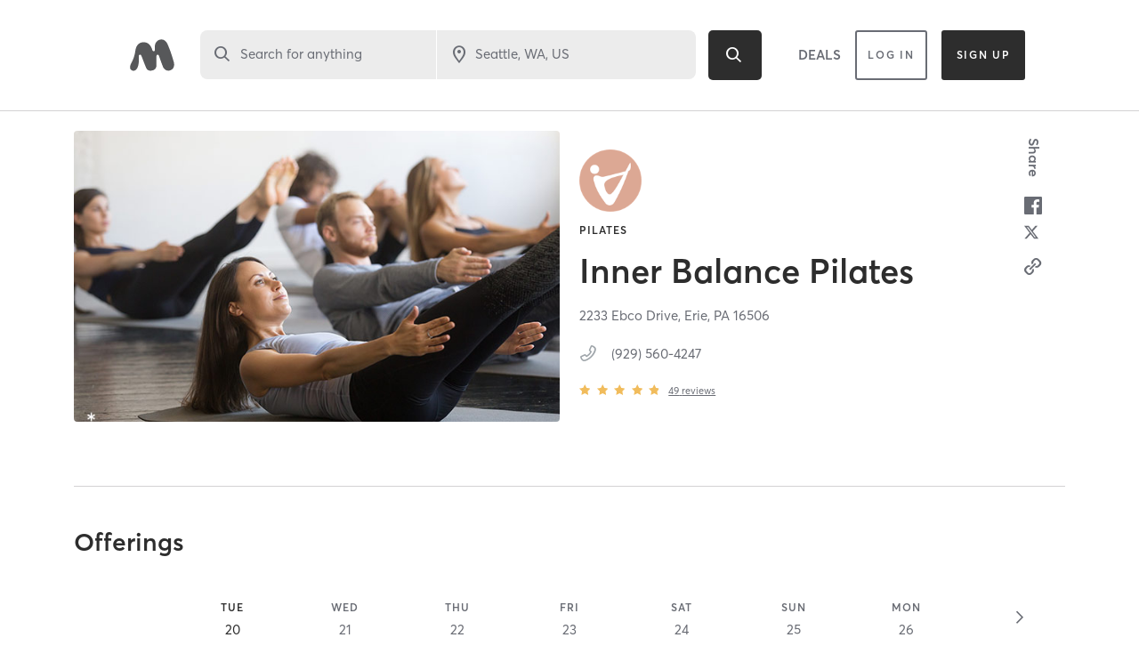

--- FILE ---
content_type: text/html
request_url: https://www.mindbodyonline.com/explore/locations/inner-balance-pilates-erie-pa
body_size: 3319
content:
<!doctype html><html lang="en"><head><meta charset="utf-8"/><meta name="viewport" content="width=device-width,initial-scale=1,shrink-to-fit=no,maximum-scale=1"/><meta name="theme-color" content="#000000"/><link rel="manifest" href="/explore/manifest.json"/><link rel="shortcut icon" href="/explore/favicon.svg"/><title>The largest selection of fitness classes and studios near you - Mindbody</title><script>vice={config:{viceAccountId:"c5a5ef2b-3e73-4fcf-8fcb-0c23d418b5f5",viceSiteId:"e295a7c0-48a1-4337-81ec-447eb7433ccd"}}</script><script src="//sd.mindbodyonline.com/mndbdy/vice_loader/c5a5ef2b-3e73-4fcf-8fcb-0c23d418b5f5/e295a7c0-48a1-4337-81ec-447eb7433ccd"></script><script type="text/javascript" src="/explore/newrelic/production.js"></script><script type="text/javascript" src="https://maps.googleapis.com/maps/api/js?&libraries=places,geometry&key=AIzaSyDV7m3YP2z1jXbjHC2oip5jNJf6T_XUziU"></script><script type="text/javascript">window.utag_cfg_ovrd=window.utag_cfg_ovrd||{},window.utag_cfg_ovrd.noview=!0,window.utag_cfg_ovrd.noconsole=!0,function(o,e,n,t){o="//tags.mindbodyonline.com/main/prod/utag.js",n="script",(t=(e=document).createElement(n)).src=o,t.type="text/java"+n,t.async=!0,(o=e.getElementsByTagName(n)[0]).parentNode.insertBefore(t,o)}()</script><script type="text/javascript" async crossorigin="anonymous" id="trustarc-consent-manager" fetchpriority="high" src="https://consent.trustarc.com/notice?domain=mindbodyonline-consumer.com&c=teconsent&js=nj&noticeType=bb&text=true&gtm=1"></script><script>!function(e,t,n,i,r,a,c,o,s,d){if(!e[i]||!e[i]._q){for(;o<c.length;)r(a,c[o++]);(s=t.createElement(n)).async=1,s.src="https://cdn.branch.io/branch-2.52.0.min.js",(d=t.getElementsByTagName(n)[0]).parentNode.insertBefore(s,d),e[i]=a}}(window,document,"script","branch",(function(e,t){e[t]=function(){e._q.push([t,arguments])}}),{_q:[],_v:1},"addListener applyCode autoAppIndex banner closeBanner closeJourney creditHistory credits data deepview deepviewCta first getCode init link logout redeem referrals removeListener sendSMS setBranchViewData setIdentity track validateCode trackCommerceEvent logEvent disableTracking".split(" "),0),branch.init("key_live_afkKjTVeeJSKbzNtDBh4EjlhztivgHcU")</script><script src="https://cdn-pci.optimizely.com/js/17462770603.js"></script><script type="text/javascript">!function(e,t,c,i,n,r,a){n.ire_o=c,n.ire=n.ire||function(){(n.ire.a=n.ire.a||[]).push(arguments)},r=i.createElement(t),a=i.getElementsByTagName(t)[0],r.async=1,r.src="https://utt.impactcdn.com/A3609325-c806-4974-bcd9-040fcb3e9f501.js",a.parentNode.insertBefore(r,a)}(0,"script","ire",document,window)</script><script type="text/javascript">!function(e,t){var n,o,p,r;t.__SV||(window.mixpanel=t,t._i=[],t.init=function(e,n,o){function i(e,t){var n=t.split(".");2==n.length&&(e=e[n[0]],t=n[1]),e[t]=function(){e.push([t].concat(Array.prototype.slice.call(arguments,0)))}}var a=t;for(void 0!==o?a=t[o]=[]:o="mixpanel",a.people=a.people||[],a.toString=function(e){var t="mixpanel";return"mixpanel"!==o&&(t+="."+o),e||(t+=" (stub)"),t},a.people.toString=function(){return a.toString(1)+".people (stub)"},p="disable time_event track track_pageview track_links track_forms track_with_groups add_group set_group remove_group register register_once alias unregister identify name_tag set_config reset opt_in_tracking opt_out_tracking has_opted_in_tracking has_opted_out_tracking clear_opt_in_out_tracking start_batch_senders people.set people.set_once people.unset people.increment people.append people.union people.track_charge people.clear_charges people.delete_user people.remove".split(" "),r=0;r<p.length;r++)i(a,p[r]);var l="set set_once union unset remove delete".split(" ");a.get_group=function(){function e(e){t[e]=function(){call2_args=arguments,call2=[e].concat(Array.prototype.slice.call(call2_args,0)),a.push([n,call2])}}for(var t={},n=["get_group"].concat(Array.prototype.slice.call(arguments,0)),o=0;o<l.length;o++)e(l[o]);return t},t._i.push([e,n,o])},t.__SV=1.2,(n=e.createElement("script")).type="text/javascript",n.async=!0,n.src="undefined"!=typeof MIXPANEL_CUSTOM_LIB_URL?MIXPANEL_CUSTOM_LIB_URL:"file:"===e.location.protocol&&"//cdn.mxpnl.com/libs/mixpanel-2-latest.min.js".match(/^\/\//)?"https://cdn.mxpnl.com/libs/mixpanel-2-latest.min.js":"//cdn.mxpnl.com/libs/mixpanel-2-latest.min.js",(o=e.getElementsByTagName("script")[0]).parentNode.insertBefore(n,o))}(document,window.mixpanel||[])</script><link href="/explore/static/css/8.2fc0f6be.chunk.css" rel="stylesheet"><link href="/explore/static/css/main.731aefce.chunk.css" rel="stylesheet"></head><body><noscript>You need to enable JavaScript to run this app.</noscript><div id="root"></div><script>!function(e){function t(t){for(var n,o,u=t[0],f=t[1],i=t[2],l=0,d=[];l<u.length;l++)o=u[l],Object.prototype.hasOwnProperty.call(a,o)&&a[o]&&d.push(a[o][0]),a[o]=0;for(n in f)Object.prototype.hasOwnProperty.call(f,n)&&(e[n]=f[n]);for(s&&s(t);d.length;)d.shift()();return c.push.apply(c,i||[]),r()}function r(){for(var e,t=0;t<c.length;t++){for(var r=c[t],n=!0,o=1;o<r.length;o++){var f=r[o];0!==a[f]&&(n=!1)}n&&(c.splice(t--,1),e=u(u.s=r[0]))}return e}var n={},o={7:0},a={7:0},c=[];function u(t){if(n[t])return n[t].exports;var r=n[t]={i:t,l:!1,exports:{}};return e[t].call(r.exports,r,r.exports,u),r.l=!0,r.exports}u.e=function(e){var t=[];o[e]?t.push(o[e]):0!==o[e]&&{1:1,9:1,10:1,13:1,14:1}[e]&&t.push(o[e]=new Promise((function(t,r){for(var n="static/css/"+({5:"category-lottie-files"}[e]||e)+"."+{0:"31d6cfe0",1:"88a99acd",2:"31d6cfe0",3:"31d6cfe0",4:"31d6cfe0",5:"31d6cfe0",9:"f61ad9e7",10:"0616da25",11:"31d6cfe0",12:"31d6cfe0",13:"033e975c",14:"1060c253",15:"31d6cfe0",16:"31d6cfe0"}[e]+".chunk.css",a=u.p+n,c=document.getElementsByTagName("link"),f=0;f<c.length;f++){var i=(s=c[f]).getAttribute("data-href")||s.getAttribute("href");if("stylesheet"===s.rel&&(i===n||i===a))return t()}var l=document.getElementsByTagName("style");for(f=0;f<l.length;f++){var s;if((i=(s=l[f]).getAttribute("data-href"))===n||i===a)return t()}var d=document.createElement("link");d.rel="stylesheet",d.type="text/css",d.onload=t,d.onerror=function(t){var n=t&&t.target&&t.target.src||a,c=new Error("Loading CSS chunk "+e+" failed.\n("+n+")");c.code="CSS_CHUNK_LOAD_FAILED",c.request=n,delete o[e],d.parentNode.removeChild(d),r(c)},d.href=a,document.getElementsByTagName("head")[0].appendChild(d)})).then((function(){o[e]=0})));var r=a[e];if(0!==r)if(r)t.push(r[2]);else{var n=new Promise((function(t,n){r=a[e]=[t,n]}));t.push(r[2]=n);var c,f=document.createElement("script");f.charset="utf-8",f.timeout=120,u.nc&&f.setAttribute("nonce",u.nc),f.src=function(e){return u.p+"static/js/"+({5:"category-lottie-files"}[e]||e)+"."+{0:"62d2cad3",1:"5bba1f9d",2:"808d7a67",3:"b7ea7a0f",4:"07829739",5:"337637ee",9:"339f10b4",10:"6557ad86",11:"f26f77be",12:"68d56e04",13:"06cb4668",14:"063b9f97",15:"93f113bb",16:"cf4b3e2f"}[e]+".chunk.js"}(e);var i=new Error;c=function(t){f.onerror=f.onload=null,clearTimeout(l);var r=a[e];if(0!==r){if(r){var n=t&&("load"===t.type?"missing":t.type),o=t&&t.target&&t.target.src;i.message="Loading chunk "+e+" failed.\n("+n+": "+o+")",i.name="ChunkLoadError",i.type=n,i.request=o,r[1](i)}a[e]=void 0}};var l=setTimeout((function(){c({type:"timeout",target:f})}),12e4);f.onerror=f.onload=c,document.head.appendChild(f)}return Promise.all(t)},u.m=e,u.c=n,u.d=function(e,t,r){u.o(e,t)||Object.defineProperty(e,t,{enumerable:!0,get:r})},u.r=function(e){"undefined"!=typeof Symbol&&Symbol.toStringTag&&Object.defineProperty(e,Symbol.toStringTag,{value:"Module"}),Object.defineProperty(e,"__esModule",{value:!0})},u.t=function(e,t){if(1&t&&(e=u(e)),8&t)return e;if(4&t&&"object"==typeof e&&e&&e.__esModule)return e;var r=Object.create(null);if(u.r(r),Object.defineProperty(r,"default",{enumerable:!0,value:e}),2&t&&"string"!=typeof e)for(var n in e)u.d(r,n,function(t){return e[t]}.bind(null,n));return r},u.n=function(e){var t=e&&e.__esModule?function(){return e.default}:function(){return e};return u.d(t,"a",t),t},u.o=function(e,t){return Object.prototype.hasOwnProperty.call(e,t)},u.p="/explore/",u.oe=function(e){throw console.error(e),e};var f=this["webpackJsonpproject-sunset-cliffs"]=this["webpackJsonpproject-sunset-cliffs"]||[],i=f.push.bind(f);f.push=t,f=f.slice();for(var l=0;l<f.length;l++)t(f[l]);var s=i;r()}([])</script><script src="/explore/static/js/8.3bec214d.chunk.js"></script><script src="/explore/static/js/main.c07564d9.chunk.js"></script><script>(function(){function c(){var b=a.contentDocument||a.contentWindow.document;if(b){var d=b.createElement('script');d.innerHTML="window.__CF$cv$params={r:'9c123ce8afa126b9',t:'MTc2ODk1MDU1MC4wMDAwMDA='};var a=document.createElement('script');a.nonce='';a.src='/cdn-cgi/challenge-platform/scripts/jsd/main.js';document.getElementsByTagName('head')[0].appendChild(a);";b.getElementsByTagName('head')[0].appendChild(d)}}if(document.body){var a=document.createElement('iframe');a.height=1;a.width=1;a.style.position='absolute';a.style.top=0;a.style.left=0;a.style.border='none';a.style.visibility='hidden';document.body.appendChild(a);if('loading'!==document.readyState)c();else if(window.addEventListener)document.addEventListener('DOMContentLoaded',c);else{var e=document.onreadystatechange||function(){};document.onreadystatechange=function(b){e(b);'loading'!==document.readyState&&(document.onreadystatechange=e,c())}}}})();</script><script defer src="https://static.cloudflareinsights.com/beacon.min.js/vcd15cbe7772f49c399c6a5babf22c1241717689176015" integrity="sha512-ZpsOmlRQV6y907TI0dKBHq9Md29nnaEIPlkf84rnaERnq6zvWvPUqr2ft8M1aS28oN72PdrCzSjY4U6VaAw1EQ==" data-cf-beacon='{"rayId":"9c123ce8afa126b9","version":"2025.9.1","serverTiming":{"name":{"cfExtPri":true,"cfEdge":true,"cfOrigin":true,"cfL4":true,"cfSpeedBrain":true,"cfCacheStatus":true}},"token":"d9859ea263df4fec8471d05968f14475","b":1}' crossorigin="anonymous"></script>
</body></html>

--- FILE ---
content_type: text/html; charset=utf-8
request_url: https://www.google.com/recaptcha/api2/anchor?ar=1&k=6Le95awUAAAAAIXSP9TcpPEng7Y6GdSkt7n46bAR&co=aHR0cHM6Ly93d3cubWluZGJvZHlvbmxpbmUuY29tOjQ0Mw..&hl=en&type=image&v=PoyoqOPhxBO7pBk68S4YbpHZ&theme=light&size=invisible&badge=bottomright&anchor-ms=20000&execute-ms=30000&cb=1qzjuprpy8y4
body_size: 49312
content:
<!DOCTYPE HTML><html dir="ltr" lang="en"><head><meta http-equiv="Content-Type" content="text/html; charset=UTF-8">
<meta http-equiv="X-UA-Compatible" content="IE=edge">
<title>reCAPTCHA</title>
<style type="text/css">
/* cyrillic-ext */
@font-face {
  font-family: 'Roboto';
  font-style: normal;
  font-weight: 400;
  font-stretch: 100%;
  src: url(//fonts.gstatic.com/s/roboto/v48/KFO7CnqEu92Fr1ME7kSn66aGLdTylUAMa3GUBHMdazTgWw.woff2) format('woff2');
  unicode-range: U+0460-052F, U+1C80-1C8A, U+20B4, U+2DE0-2DFF, U+A640-A69F, U+FE2E-FE2F;
}
/* cyrillic */
@font-face {
  font-family: 'Roboto';
  font-style: normal;
  font-weight: 400;
  font-stretch: 100%;
  src: url(//fonts.gstatic.com/s/roboto/v48/KFO7CnqEu92Fr1ME7kSn66aGLdTylUAMa3iUBHMdazTgWw.woff2) format('woff2');
  unicode-range: U+0301, U+0400-045F, U+0490-0491, U+04B0-04B1, U+2116;
}
/* greek-ext */
@font-face {
  font-family: 'Roboto';
  font-style: normal;
  font-weight: 400;
  font-stretch: 100%;
  src: url(//fonts.gstatic.com/s/roboto/v48/KFO7CnqEu92Fr1ME7kSn66aGLdTylUAMa3CUBHMdazTgWw.woff2) format('woff2');
  unicode-range: U+1F00-1FFF;
}
/* greek */
@font-face {
  font-family: 'Roboto';
  font-style: normal;
  font-weight: 400;
  font-stretch: 100%;
  src: url(//fonts.gstatic.com/s/roboto/v48/KFO7CnqEu92Fr1ME7kSn66aGLdTylUAMa3-UBHMdazTgWw.woff2) format('woff2');
  unicode-range: U+0370-0377, U+037A-037F, U+0384-038A, U+038C, U+038E-03A1, U+03A3-03FF;
}
/* math */
@font-face {
  font-family: 'Roboto';
  font-style: normal;
  font-weight: 400;
  font-stretch: 100%;
  src: url(//fonts.gstatic.com/s/roboto/v48/KFO7CnqEu92Fr1ME7kSn66aGLdTylUAMawCUBHMdazTgWw.woff2) format('woff2');
  unicode-range: U+0302-0303, U+0305, U+0307-0308, U+0310, U+0312, U+0315, U+031A, U+0326-0327, U+032C, U+032F-0330, U+0332-0333, U+0338, U+033A, U+0346, U+034D, U+0391-03A1, U+03A3-03A9, U+03B1-03C9, U+03D1, U+03D5-03D6, U+03F0-03F1, U+03F4-03F5, U+2016-2017, U+2034-2038, U+203C, U+2040, U+2043, U+2047, U+2050, U+2057, U+205F, U+2070-2071, U+2074-208E, U+2090-209C, U+20D0-20DC, U+20E1, U+20E5-20EF, U+2100-2112, U+2114-2115, U+2117-2121, U+2123-214F, U+2190, U+2192, U+2194-21AE, U+21B0-21E5, U+21F1-21F2, U+21F4-2211, U+2213-2214, U+2216-22FF, U+2308-230B, U+2310, U+2319, U+231C-2321, U+2336-237A, U+237C, U+2395, U+239B-23B7, U+23D0, U+23DC-23E1, U+2474-2475, U+25AF, U+25B3, U+25B7, U+25BD, U+25C1, U+25CA, U+25CC, U+25FB, U+266D-266F, U+27C0-27FF, U+2900-2AFF, U+2B0E-2B11, U+2B30-2B4C, U+2BFE, U+3030, U+FF5B, U+FF5D, U+1D400-1D7FF, U+1EE00-1EEFF;
}
/* symbols */
@font-face {
  font-family: 'Roboto';
  font-style: normal;
  font-weight: 400;
  font-stretch: 100%;
  src: url(//fonts.gstatic.com/s/roboto/v48/KFO7CnqEu92Fr1ME7kSn66aGLdTylUAMaxKUBHMdazTgWw.woff2) format('woff2');
  unicode-range: U+0001-000C, U+000E-001F, U+007F-009F, U+20DD-20E0, U+20E2-20E4, U+2150-218F, U+2190, U+2192, U+2194-2199, U+21AF, U+21E6-21F0, U+21F3, U+2218-2219, U+2299, U+22C4-22C6, U+2300-243F, U+2440-244A, U+2460-24FF, U+25A0-27BF, U+2800-28FF, U+2921-2922, U+2981, U+29BF, U+29EB, U+2B00-2BFF, U+4DC0-4DFF, U+FFF9-FFFB, U+10140-1018E, U+10190-1019C, U+101A0, U+101D0-101FD, U+102E0-102FB, U+10E60-10E7E, U+1D2C0-1D2D3, U+1D2E0-1D37F, U+1F000-1F0FF, U+1F100-1F1AD, U+1F1E6-1F1FF, U+1F30D-1F30F, U+1F315, U+1F31C, U+1F31E, U+1F320-1F32C, U+1F336, U+1F378, U+1F37D, U+1F382, U+1F393-1F39F, U+1F3A7-1F3A8, U+1F3AC-1F3AF, U+1F3C2, U+1F3C4-1F3C6, U+1F3CA-1F3CE, U+1F3D4-1F3E0, U+1F3ED, U+1F3F1-1F3F3, U+1F3F5-1F3F7, U+1F408, U+1F415, U+1F41F, U+1F426, U+1F43F, U+1F441-1F442, U+1F444, U+1F446-1F449, U+1F44C-1F44E, U+1F453, U+1F46A, U+1F47D, U+1F4A3, U+1F4B0, U+1F4B3, U+1F4B9, U+1F4BB, U+1F4BF, U+1F4C8-1F4CB, U+1F4D6, U+1F4DA, U+1F4DF, U+1F4E3-1F4E6, U+1F4EA-1F4ED, U+1F4F7, U+1F4F9-1F4FB, U+1F4FD-1F4FE, U+1F503, U+1F507-1F50B, U+1F50D, U+1F512-1F513, U+1F53E-1F54A, U+1F54F-1F5FA, U+1F610, U+1F650-1F67F, U+1F687, U+1F68D, U+1F691, U+1F694, U+1F698, U+1F6AD, U+1F6B2, U+1F6B9-1F6BA, U+1F6BC, U+1F6C6-1F6CF, U+1F6D3-1F6D7, U+1F6E0-1F6EA, U+1F6F0-1F6F3, U+1F6F7-1F6FC, U+1F700-1F7FF, U+1F800-1F80B, U+1F810-1F847, U+1F850-1F859, U+1F860-1F887, U+1F890-1F8AD, U+1F8B0-1F8BB, U+1F8C0-1F8C1, U+1F900-1F90B, U+1F93B, U+1F946, U+1F984, U+1F996, U+1F9E9, U+1FA00-1FA6F, U+1FA70-1FA7C, U+1FA80-1FA89, U+1FA8F-1FAC6, U+1FACE-1FADC, U+1FADF-1FAE9, U+1FAF0-1FAF8, U+1FB00-1FBFF;
}
/* vietnamese */
@font-face {
  font-family: 'Roboto';
  font-style: normal;
  font-weight: 400;
  font-stretch: 100%;
  src: url(//fonts.gstatic.com/s/roboto/v48/KFO7CnqEu92Fr1ME7kSn66aGLdTylUAMa3OUBHMdazTgWw.woff2) format('woff2');
  unicode-range: U+0102-0103, U+0110-0111, U+0128-0129, U+0168-0169, U+01A0-01A1, U+01AF-01B0, U+0300-0301, U+0303-0304, U+0308-0309, U+0323, U+0329, U+1EA0-1EF9, U+20AB;
}
/* latin-ext */
@font-face {
  font-family: 'Roboto';
  font-style: normal;
  font-weight: 400;
  font-stretch: 100%;
  src: url(//fonts.gstatic.com/s/roboto/v48/KFO7CnqEu92Fr1ME7kSn66aGLdTylUAMa3KUBHMdazTgWw.woff2) format('woff2');
  unicode-range: U+0100-02BA, U+02BD-02C5, U+02C7-02CC, U+02CE-02D7, U+02DD-02FF, U+0304, U+0308, U+0329, U+1D00-1DBF, U+1E00-1E9F, U+1EF2-1EFF, U+2020, U+20A0-20AB, U+20AD-20C0, U+2113, U+2C60-2C7F, U+A720-A7FF;
}
/* latin */
@font-face {
  font-family: 'Roboto';
  font-style: normal;
  font-weight: 400;
  font-stretch: 100%;
  src: url(//fonts.gstatic.com/s/roboto/v48/KFO7CnqEu92Fr1ME7kSn66aGLdTylUAMa3yUBHMdazQ.woff2) format('woff2');
  unicode-range: U+0000-00FF, U+0131, U+0152-0153, U+02BB-02BC, U+02C6, U+02DA, U+02DC, U+0304, U+0308, U+0329, U+2000-206F, U+20AC, U+2122, U+2191, U+2193, U+2212, U+2215, U+FEFF, U+FFFD;
}
/* cyrillic-ext */
@font-face {
  font-family: 'Roboto';
  font-style: normal;
  font-weight: 500;
  font-stretch: 100%;
  src: url(//fonts.gstatic.com/s/roboto/v48/KFO7CnqEu92Fr1ME7kSn66aGLdTylUAMa3GUBHMdazTgWw.woff2) format('woff2');
  unicode-range: U+0460-052F, U+1C80-1C8A, U+20B4, U+2DE0-2DFF, U+A640-A69F, U+FE2E-FE2F;
}
/* cyrillic */
@font-face {
  font-family: 'Roboto';
  font-style: normal;
  font-weight: 500;
  font-stretch: 100%;
  src: url(//fonts.gstatic.com/s/roboto/v48/KFO7CnqEu92Fr1ME7kSn66aGLdTylUAMa3iUBHMdazTgWw.woff2) format('woff2');
  unicode-range: U+0301, U+0400-045F, U+0490-0491, U+04B0-04B1, U+2116;
}
/* greek-ext */
@font-face {
  font-family: 'Roboto';
  font-style: normal;
  font-weight: 500;
  font-stretch: 100%;
  src: url(//fonts.gstatic.com/s/roboto/v48/KFO7CnqEu92Fr1ME7kSn66aGLdTylUAMa3CUBHMdazTgWw.woff2) format('woff2');
  unicode-range: U+1F00-1FFF;
}
/* greek */
@font-face {
  font-family: 'Roboto';
  font-style: normal;
  font-weight: 500;
  font-stretch: 100%;
  src: url(//fonts.gstatic.com/s/roboto/v48/KFO7CnqEu92Fr1ME7kSn66aGLdTylUAMa3-UBHMdazTgWw.woff2) format('woff2');
  unicode-range: U+0370-0377, U+037A-037F, U+0384-038A, U+038C, U+038E-03A1, U+03A3-03FF;
}
/* math */
@font-face {
  font-family: 'Roboto';
  font-style: normal;
  font-weight: 500;
  font-stretch: 100%;
  src: url(//fonts.gstatic.com/s/roboto/v48/KFO7CnqEu92Fr1ME7kSn66aGLdTylUAMawCUBHMdazTgWw.woff2) format('woff2');
  unicode-range: U+0302-0303, U+0305, U+0307-0308, U+0310, U+0312, U+0315, U+031A, U+0326-0327, U+032C, U+032F-0330, U+0332-0333, U+0338, U+033A, U+0346, U+034D, U+0391-03A1, U+03A3-03A9, U+03B1-03C9, U+03D1, U+03D5-03D6, U+03F0-03F1, U+03F4-03F5, U+2016-2017, U+2034-2038, U+203C, U+2040, U+2043, U+2047, U+2050, U+2057, U+205F, U+2070-2071, U+2074-208E, U+2090-209C, U+20D0-20DC, U+20E1, U+20E5-20EF, U+2100-2112, U+2114-2115, U+2117-2121, U+2123-214F, U+2190, U+2192, U+2194-21AE, U+21B0-21E5, U+21F1-21F2, U+21F4-2211, U+2213-2214, U+2216-22FF, U+2308-230B, U+2310, U+2319, U+231C-2321, U+2336-237A, U+237C, U+2395, U+239B-23B7, U+23D0, U+23DC-23E1, U+2474-2475, U+25AF, U+25B3, U+25B7, U+25BD, U+25C1, U+25CA, U+25CC, U+25FB, U+266D-266F, U+27C0-27FF, U+2900-2AFF, U+2B0E-2B11, U+2B30-2B4C, U+2BFE, U+3030, U+FF5B, U+FF5D, U+1D400-1D7FF, U+1EE00-1EEFF;
}
/* symbols */
@font-face {
  font-family: 'Roboto';
  font-style: normal;
  font-weight: 500;
  font-stretch: 100%;
  src: url(//fonts.gstatic.com/s/roboto/v48/KFO7CnqEu92Fr1ME7kSn66aGLdTylUAMaxKUBHMdazTgWw.woff2) format('woff2');
  unicode-range: U+0001-000C, U+000E-001F, U+007F-009F, U+20DD-20E0, U+20E2-20E4, U+2150-218F, U+2190, U+2192, U+2194-2199, U+21AF, U+21E6-21F0, U+21F3, U+2218-2219, U+2299, U+22C4-22C6, U+2300-243F, U+2440-244A, U+2460-24FF, U+25A0-27BF, U+2800-28FF, U+2921-2922, U+2981, U+29BF, U+29EB, U+2B00-2BFF, U+4DC0-4DFF, U+FFF9-FFFB, U+10140-1018E, U+10190-1019C, U+101A0, U+101D0-101FD, U+102E0-102FB, U+10E60-10E7E, U+1D2C0-1D2D3, U+1D2E0-1D37F, U+1F000-1F0FF, U+1F100-1F1AD, U+1F1E6-1F1FF, U+1F30D-1F30F, U+1F315, U+1F31C, U+1F31E, U+1F320-1F32C, U+1F336, U+1F378, U+1F37D, U+1F382, U+1F393-1F39F, U+1F3A7-1F3A8, U+1F3AC-1F3AF, U+1F3C2, U+1F3C4-1F3C6, U+1F3CA-1F3CE, U+1F3D4-1F3E0, U+1F3ED, U+1F3F1-1F3F3, U+1F3F5-1F3F7, U+1F408, U+1F415, U+1F41F, U+1F426, U+1F43F, U+1F441-1F442, U+1F444, U+1F446-1F449, U+1F44C-1F44E, U+1F453, U+1F46A, U+1F47D, U+1F4A3, U+1F4B0, U+1F4B3, U+1F4B9, U+1F4BB, U+1F4BF, U+1F4C8-1F4CB, U+1F4D6, U+1F4DA, U+1F4DF, U+1F4E3-1F4E6, U+1F4EA-1F4ED, U+1F4F7, U+1F4F9-1F4FB, U+1F4FD-1F4FE, U+1F503, U+1F507-1F50B, U+1F50D, U+1F512-1F513, U+1F53E-1F54A, U+1F54F-1F5FA, U+1F610, U+1F650-1F67F, U+1F687, U+1F68D, U+1F691, U+1F694, U+1F698, U+1F6AD, U+1F6B2, U+1F6B9-1F6BA, U+1F6BC, U+1F6C6-1F6CF, U+1F6D3-1F6D7, U+1F6E0-1F6EA, U+1F6F0-1F6F3, U+1F6F7-1F6FC, U+1F700-1F7FF, U+1F800-1F80B, U+1F810-1F847, U+1F850-1F859, U+1F860-1F887, U+1F890-1F8AD, U+1F8B0-1F8BB, U+1F8C0-1F8C1, U+1F900-1F90B, U+1F93B, U+1F946, U+1F984, U+1F996, U+1F9E9, U+1FA00-1FA6F, U+1FA70-1FA7C, U+1FA80-1FA89, U+1FA8F-1FAC6, U+1FACE-1FADC, U+1FADF-1FAE9, U+1FAF0-1FAF8, U+1FB00-1FBFF;
}
/* vietnamese */
@font-face {
  font-family: 'Roboto';
  font-style: normal;
  font-weight: 500;
  font-stretch: 100%;
  src: url(//fonts.gstatic.com/s/roboto/v48/KFO7CnqEu92Fr1ME7kSn66aGLdTylUAMa3OUBHMdazTgWw.woff2) format('woff2');
  unicode-range: U+0102-0103, U+0110-0111, U+0128-0129, U+0168-0169, U+01A0-01A1, U+01AF-01B0, U+0300-0301, U+0303-0304, U+0308-0309, U+0323, U+0329, U+1EA0-1EF9, U+20AB;
}
/* latin-ext */
@font-face {
  font-family: 'Roboto';
  font-style: normal;
  font-weight: 500;
  font-stretch: 100%;
  src: url(//fonts.gstatic.com/s/roboto/v48/KFO7CnqEu92Fr1ME7kSn66aGLdTylUAMa3KUBHMdazTgWw.woff2) format('woff2');
  unicode-range: U+0100-02BA, U+02BD-02C5, U+02C7-02CC, U+02CE-02D7, U+02DD-02FF, U+0304, U+0308, U+0329, U+1D00-1DBF, U+1E00-1E9F, U+1EF2-1EFF, U+2020, U+20A0-20AB, U+20AD-20C0, U+2113, U+2C60-2C7F, U+A720-A7FF;
}
/* latin */
@font-face {
  font-family: 'Roboto';
  font-style: normal;
  font-weight: 500;
  font-stretch: 100%;
  src: url(//fonts.gstatic.com/s/roboto/v48/KFO7CnqEu92Fr1ME7kSn66aGLdTylUAMa3yUBHMdazQ.woff2) format('woff2');
  unicode-range: U+0000-00FF, U+0131, U+0152-0153, U+02BB-02BC, U+02C6, U+02DA, U+02DC, U+0304, U+0308, U+0329, U+2000-206F, U+20AC, U+2122, U+2191, U+2193, U+2212, U+2215, U+FEFF, U+FFFD;
}
/* cyrillic-ext */
@font-face {
  font-family: 'Roboto';
  font-style: normal;
  font-weight: 900;
  font-stretch: 100%;
  src: url(//fonts.gstatic.com/s/roboto/v48/KFO7CnqEu92Fr1ME7kSn66aGLdTylUAMa3GUBHMdazTgWw.woff2) format('woff2');
  unicode-range: U+0460-052F, U+1C80-1C8A, U+20B4, U+2DE0-2DFF, U+A640-A69F, U+FE2E-FE2F;
}
/* cyrillic */
@font-face {
  font-family: 'Roboto';
  font-style: normal;
  font-weight: 900;
  font-stretch: 100%;
  src: url(//fonts.gstatic.com/s/roboto/v48/KFO7CnqEu92Fr1ME7kSn66aGLdTylUAMa3iUBHMdazTgWw.woff2) format('woff2');
  unicode-range: U+0301, U+0400-045F, U+0490-0491, U+04B0-04B1, U+2116;
}
/* greek-ext */
@font-face {
  font-family: 'Roboto';
  font-style: normal;
  font-weight: 900;
  font-stretch: 100%;
  src: url(//fonts.gstatic.com/s/roboto/v48/KFO7CnqEu92Fr1ME7kSn66aGLdTylUAMa3CUBHMdazTgWw.woff2) format('woff2');
  unicode-range: U+1F00-1FFF;
}
/* greek */
@font-face {
  font-family: 'Roboto';
  font-style: normal;
  font-weight: 900;
  font-stretch: 100%;
  src: url(//fonts.gstatic.com/s/roboto/v48/KFO7CnqEu92Fr1ME7kSn66aGLdTylUAMa3-UBHMdazTgWw.woff2) format('woff2');
  unicode-range: U+0370-0377, U+037A-037F, U+0384-038A, U+038C, U+038E-03A1, U+03A3-03FF;
}
/* math */
@font-face {
  font-family: 'Roboto';
  font-style: normal;
  font-weight: 900;
  font-stretch: 100%;
  src: url(//fonts.gstatic.com/s/roboto/v48/KFO7CnqEu92Fr1ME7kSn66aGLdTylUAMawCUBHMdazTgWw.woff2) format('woff2');
  unicode-range: U+0302-0303, U+0305, U+0307-0308, U+0310, U+0312, U+0315, U+031A, U+0326-0327, U+032C, U+032F-0330, U+0332-0333, U+0338, U+033A, U+0346, U+034D, U+0391-03A1, U+03A3-03A9, U+03B1-03C9, U+03D1, U+03D5-03D6, U+03F0-03F1, U+03F4-03F5, U+2016-2017, U+2034-2038, U+203C, U+2040, U+2043, U+2047, U+2050, U+2057, U+205F, U+2070-2071, U+2074-208E, U+2090-209C, U+20D0-20DC, U+20E1, U+20E5-20EF, U+2100-2112, U+2114-2115, U+2117-2121, U+2123-214F, U+2190, U+2192, U+2194-21AE, U+21B0-21E5, U+21F1-21F2, U+21F4-2211, U+2213-2214, U+2216-22FF, U+2308-230B, U+2310, U+2319, U+231C-2321, U+2336-237A, U+237C, U+2395, U+239B-23B7, U+23D0, U+23DC-23E1, U+2474-2475, U+25AF, U+25B3, U+25B7, U+25BD, U+25C1, U+25CA, U+25CC, U+25FB, U+266D-266F, U+27C0-27FF, U+2900-2AFF, U+2B0E-2B11, U+2B30-2B4C, U+2BFE, U+3030, U+FF5B, U+FF5D, U+1D400-1D7FF, U+1EE00-1EEFF;
}
/* symbols */
@font-face {
  font-family: 'Roboto';
  font-style: normal;
  font-weight: 900;
  font-stretch: 100%;
  src: url(//fonts.gstatic.com/s/roboto/v48/KFO7CnqEu92Fr1ME7kSn66aGLdTylUAMaxKUBHMdazTgWw.woff2) format('woff2');
  unicode-range: U+0001-000C, U+000E-001F, U+007F-009F, U+20DD-20E0, U+20E2-20E4, U+2150-218F, U+2190, U+2192, U+2194-2199, U+21AF, U+21E6-21F0, U+21F3, U+2218-2219, U+2299, U+22C4-22C6, U+2300-243F, U+2440-244A, U+2460-24FF, U+25A0-27BF, U+2800-28FF, U+2921-2922, U+2981, U+29BF, U+29EB, U+2B00-2BFF, U+4DC0-4DFF, U+FFF9-FFFB, U+10140-1018E, U+10190-1019C, U+101A0, U+101D0-101FD, U+102E0-102FB, U+10E60-10E7E, U+1D2C0-1D2D3, U+1D2E0-1D37F, U+1F000-1F0FF, U+1F100-1F1AD, U+1F1E6-1F1FF, U+1F30D-1F30F, U+1F315, U+1F31C, U+1F31E, U+1F320-1F32C, U+1F336, U+1F378, U+1F37D, U+1F382, U+1F393-1F39F, U+1F3A7-1F3A8, U+1F3AC-1F3AF, U+1F3C2, U+1F3C4-1F3C6, U+1F3CA-1F3CE, U+1F3D4-1F3E0, U+1F3ED, U+1F3F1-1F3F3, U+1F3F5-1F3F7, U+1F408, U+1F415, U+1F41F, U+1F426, U+1F43F, U+1F441-1F442, U+1F444, U+1F446-1F449, U+1F44C-1F44E, U+1F453, U+1F46A, U+1F47D, U+1F4A3, U+1F4B0, U+1F4B3, U+1F4B9, U+1F4BB, U+1F4BF, U+1F4C8-1F4CB, U+1F4D6, U+1F4DA, U+1F4DF, U+1F4E3-1F4E6, U+1F4EA-1F4ED, U+1F4F7, U+1F4F9-1F4FB, U+1F4FD-1F4FE, U+1F503, U+1F507-1F50B, U+1F50D, U+1F512-1F513, U+1F53E-1F54A, U+1F54F-1F5FA, U+1F610, U+1F650-1F67F, U+1F687, U+1F68D, U+1F691, U+1F694, U+1F698, U+1F6AD, U+1F6B2, U+1F6B9-1F6BA, U+1F6BC, U+1F6C6-1F6CF, U+1F6D3-1F6D7, U+1F6E0-1F6EA, U+1F6F0-1F6F3, U+1F6F7-1F6FC, U+1F700-1F7FF, U+1F800-1F80B, U+1F810-1F847, U+1F850-1F859, U+1F860-1F887, U+1F890-1F8AD, U+1F8B0-1F8BB, U+1F8C0-1F8C1, U+1F900-1F90B, U+1F93B, U+1F946, U+1F984, U+1F996, U+1F9E9, U+1FA00-1FA6F, U+1FA70-1FA7C, U+1FA80-1FA89, U+1FA8F-1FAC6, U+1FACE-1FADC, U+1FADF-1FAE9, U+1FAF0-1FAF8, U+1FB00-1FBFF;
}
/* vietnamese */
@font-face {
  font-family: 'Roboto';
  font-style: normal;
  font-weight: 900;
  font-stretch: 100%;
  src: url(//fonts.gstatic.com/s/roboto/v48/KFO7CnqEu92Fr1ME7kSn66aGLdTylUAMa3OUBHMdazTgWw.woff2) format('woff2');
  unicode-range: U+0102-0103, U+0110-0111, U+0128-0129, U+0168-0169, U+01A0-01A1, U+01AF-01B0, U+0300-0301, U+0303-0304, U+0308-0309, U+0323, U+0329, U+1EA0-1EF9, U+20AB;
}
/* latin-ext */
@font-face {
  font-family: 'Roboto';
  font-style: normal;
  font-weight: 900;
  font-stretch: 100%;
  src: url(//fonts.gstatic.com/s/roboto/v48/KFO7CnqEu92Fr1ME7kSn66aGLdTylUAMa3KUBHMdazTgWw.woff2) format('woff2');
  unicode-range: U+0100-02BA, U+02BD-02C5, U+02C7-02CC, U+02CE-02D7, U+02DD-02FF, U+0304, U+0308, U+0329, U+1D00-1DBF, U+1E00-1E9F, U+1EF2-1EFF, U+2020, U+20A0-20AB, U+20AD-20C0, U+2113, U+2C60-2C7F, U+A720-A7FF;
}
/* latin */
@font-face {
  font-family: 'Roboto';
  font-style: normal;
  font-weight: 900;
  font-stretch: 100%;
  src: url(//fonts.gstatic.com/s/roboto/v48/KFO7CnqEu92Fr1ME7kSn66aGLdTylUAMa3yUBHMdazQ.woff2) format('woff2');
  unicode-range: U+0000-00FF, U+0131, U+0152-0153, U+02BB-02BC, U+02C6, U+02DA, U+02DC, U+0304, U+0308, U+0329, U+2000-206F, U+20AC, U+2122, U+2191, U+2193, U+2212, U+2215, U+FEFF, U+FFFD;
}

</style>
<link rel="stylesheet" type="text/css" href="https://www.gstatic.com/recaptcha/releases/PoyoqOPhxBO7pBk68S4YbpHZ/styles__ltr.css">
<script nonce="qaPlcn7k3auylVC6YJ2WLg" type="text/javascript">window['__recaptcha_api'] = 'https://www.google.com/recaptcha/api2/';</script>
<script type="text/javascript" src="https://www.gstatic.com/recaptcha/releases/PoyoqOPhxBO7pBk68S4YbpHZ/recaptcha__en.js" nonce="qaPlcn7k3auylVC6YJ2WLg">
      
    </script></head>
<body><div id="rc-anchor-alert" class="rc-anchor-alert"></div>
<input type="hidden" id="recaptcha-token" value="[base64]">
<script type="text/javascript" nonce="qaPlcn7k3auylVC6YJ2WLg">
      recaptcha.anchor.Main.init("[\x22ainput\x22,[\x22bgdata\x22,\x22\x22,\[base64]/[base64]/[base64]/bmV3IHJbeF0oY1swXSk6RT09Mj9uZXcgclt4XShjWzBdLGNbMV0pOkU9PTM/bmV3IHJbeF0oY1swXSxjWzFdLGNbMl0pOkU9PTQ/[base64]/[base64]/[base64]/[base64]/[base64]/[base64]/[base64]/[base64]\x22,\[base64]\\u003d\x22,\x22w4DDjMKKFMK7wrzCjMKJw7tyw55EPMKCEmrDiMOSUcO3w6LDqwnChcOzwpciCsOOPirCgsOIIHhwHsOWw7rCiSbDqcOEFHwywofDqmDCpcOIwqzDqMO1YQbDgsK9wqDCrE3CukIMw5/Di8K3wqoBw7kKwrzCnsKJwqbDvWLDisKNwonDtWJlwrhdw4U1w4nDvMKBXsKRw686PMOcdsK0TB/[base64]/ZzxmbkVLwpMWw4bDjsKuFMKuwpbDgGTCmMOCJMOaw4VHw4Ehw6Q2fEhweAvDgjdycsKMwqFMZhfDoMOzcnJGw61xQ8OyDMOkShc6w6MMFsOCw4bCoMKmaR/CscOBFHwCw580UxpkQsKuwo/CglRzOMOCw6jCvMKqwp/[base64]/DmXLCkQ07NUzDo1TDs3QCw5MaVUvCjMOrw7/[base64]/bxvDpjfCoBpUwrHDg8KUacOHw6ZTw7rCisKXCWogE8O3w7bCusKcVcOLZxrDl1U1Y8K6w5/[base64]/w5klwoPCj8Kva3XChsOaQsKLHMKTw4vCvMOKw6PCjx3Dn201MzLCpxpQOUrCgsO4w7ocwrbCkcKFwo/CkAIQwp4oGmbDuxkpwpHDjj/DiEMlw77Ct1HDsAnCqMKWw44jJ8O4G8KVw6jDiMOPb34iw6HDv8OeAzkvUsO4RR3DngwEw5HDpFQGb8Ojwot6KR7CnFdow5XDuMOlwrInwq5awpjDlcOUwohyJXPCvSdmwrVEw7rCssKOKcOrw73Ch8KAPyRHw7Q4NsKLKC/DkEddSlXCkMKLcR3CrcOjw4XDiW5oworCl8O3wo4Gw6fCscO/w6LCnMKbHMKPemRobMOVwowSTlLCn8OLwq/CnX/CvcOsw4DCosKjWU5TYh/ChDjCrsKcKxDDvgjCmCPDnsO3w5hkw5daw5fCmsKrwobCrMKjY0rDl8KNw5FRXAI3w5kfOsOgFcK9J8KDw5Jmwr/Dn8Ogw51QW8KUwprDuSV8wrTDg8OJBMKNwqszU8OWacKPB8OVbsOSw4vDh1HDqcKHM8KZRBDCrwHDgwgkwodhw6PDv3PCoFDCh8KQScOofC/DocOfDcKiVMOeHwXCnsOtwp7DnVoRLcOEEsOmw6bDtiLDicOdwqPCl8OdYMKKw4nCpMOGw6HDt1ImGcKpNcOIWR9UYMK4QzjDvTTDjsKiXsKLW8KVwprCisK+LgTCtMK7wqzCuxtew5XCnV41CsO8ZyYFwrHDjw/Cu8KKw4HCvcKgw4YQM8OJwpPCksK3UcOIw7w8wpnDqMKowp/CgMK5CkYIw6VzYn/Dr17Cr27CoT3DtmDDiMOQRlMUw7jCtVfDi1woNSjCkcO/[base64]/[base64]/[base64]/Cr8KsGgfCmMOhR8OXw7PDk2DCvsKbw4bDrmbCoQnCu3nDghsJw60mw7Y0c8O/wpB3fiZlwpvDpAfDgcOrOMKUMHbDicKhw5bCpWscw7p0JMO8wq5qw4xlc8KzYMO3w4gMAldZCMOPw4YYEsKmw4XDucOEFMKOQMKRwqDCtW93DgELw71deXTDsgLDtE1+wrLDsx9fI8OtwoPDiMOvwpEkwobDg0QDCsOQfMOAw75swq/[base64]/[base64]/ChMOBwqB/asKOMijClMOGw77Cp8KJw4E0GWvCpn7Cj8O8OAUkw4XDisKmVQrDlnzDsjFBwpHCjsOLIjx4TU0dw50hwqLCgD0dw5xyL8OWw44aw6cTw5XClTFWw7pKw7LDikdnN8KPBcO/MUjDinxZesO9wpdowoHDgBF/woFywpopVsKrw6VbwofDscKvw70jZ2jChFXCo8O5YhfCq8OtWA7DjcKrwpYrR0IbJC53w70yZcKqED18TnUGZMOuKsK7w5oQYT3DmVsYw48DwpFfw6/Cl1nCvsOhAgEwHsOnT1pPM3nDvEwwKMKcw7cMW8KZRXLCoTQDLSfDjcOew5DDpsKww5nDj0LDksKRIG3CscOXw7TDg8KQw4YWH2BHw6ZDBcOCwotBw69tC8OcFG3DkcKvw4/CncOswpPDrFZnw4QeYsK5w5XDnTvDi8OsEsOuw6FAw40+w6NOwo1cZwHDuWA+w68rQcOVw6h+EcKsQMOVLy1nw6XDrEjCs2zChnDDuU7Ch0jCh3UGagrCuE3DoFFNYsOcwqQrw5VVwoYlw5Z+w498O8OIFCHCihNwCMKaw6sqViJ/[base64]/[base64]/[base64]/CuQfDtcOvwoLCvRHDh8K8w4TCkcKGw4BRPC5PDsOlwrIawpJ9JcOFCy8GeMKpBjbChMKZB8K0w6PCvwvCpjd4ZyFXwqDDkAsRAgnDt8KiDnjDi8O9w50pPTfCm2PDtsOVw6ccw67DhcOvYQvDr8KEw6MAWcKdwrXDq8K6NAMtal/DtkglwrB6IMKAJsOCwrwIwq8CwqbCiMORCcKVw5ppwpPCn8O1w4U/w6PCt3LDs8ODJVhrwqHCh2YSDMOkQ8OhwozCsMOhw5HDukPCo8KEG0o4w4bDonXCuWfDnFrDnsKNwrV2woLCtsO5woNwOT1FXcKgbFUNw5HCsiFyUD1ZY8OwR8OcwrrDkAhuwrPDmg5cw4/[base64]/DkMKKw5hXIDZVw73Ch0LDo8O4fMOdw7TCpVZVwo8/w6UTwrjCqsKKw7tfNmbDiTLCsyDCmsKIdsKXwoQew7rDtsOUIVnCkmDCgzLClG3Cu8OCfsOxdMKzW2DDusKvw63CrMOPXMKEw6DDvcO7c8KYHMKbAcOnw5hHasOeNMOcw4LCqcKnwpE2wrNlwqENw6EHwrbDqMKbw5PCrcK2bjsiEBNLSkh5w5g2w6PCrcKww6zCgH/[base64]/RV/CnRfDgcOyHzJzw5UJw69gw6XDtsOmdycMWcKzwrbCqBbDtnrCp8OJwp/DglFSVjE3wrB6wpDCt2XDgUXCiglLwrDChVnDtVLCpTTDq8O4w646w6FdBTLDgsKrwpU8w6c9NsKPw47DvcKowpjChS9+wr/ChMO9fcOmwqTCjMKHwrJdwo3DhcKcw5dBwrDCtcO5wqZqw5fCuXYVwrXCl8KNwrZWw58KwqorI8O1fTXDqnXCvcO2woFEwr3DucKnDGHCn8KawrPCnmdQKsOAw7p3wq/CjsKASsKzPx3CiynCviLDuXlhPcKreE7CusKQwpVywr5Cc8KmwqXCpS7DgcO6K1jCkVUzC8O9VcKjOkTCqxjCs2LDqElycMK5w7rDqGZVHHtIbR1gA1pmw5EiMw3DhUvDrsKnw6vCqjwfcXzDsBk9OFjClMOrw7MWdcKScVgXwr1FUnp/w6PDusOrw6XCqy8hwq5TWhk2woVcw4HCqjBywqtQN8KFwqbCvMOQw4ojw7JvBMKbwqjCqcO+OcKiwrDDk3TDrDbCrcO8wqDDvBENEQ97wo/DiwbDsMKEEX7CnxhQw57DlRzCozM4w6VRw4/DkMOww4VMwrbCvyfDhMOXwpsMFg9pwpctEcKiw6jDl0vCmBbDijjDocK9w5xnwpPCg8KywovCm2JlSsOww57DlMKVwppHHWDDtMKywo9MfcO/[base64]/DrsO9w5HCiTBDCMO8PDhKw65pw7rDu1XDrMKMwoU0w5vCl8Oke8O/H8KPScKlTsOowqciQsOoDUcwYMKYw4PCrMOTw7/CvsOaw7/[base64]/wplhw6YCeQbDnB/[base64]/Cm8OUBcOAwpNzw7ZhIsOKwr9ow6oeWw17wqF4w4DDjMKHw6hGw5/CpsOlwrsCw4fCo3fCkcOKwrTDtzskJMKQwqDDkHtIw557ccO2w7gVP8KtAwhsw7QeRsO1Oz48w5dLw41GwqsHTT9mEh3DhMOAXQHCqSUtw73Dg8KMw6/DtGDDtWfChcKcw5wkw5jDiXhrAsOEw7Ivw5rDhDDDsUfDg8OwwrLDmg3Di8Obw4DCvjTDr8K6wrrCvsKRw6DDkEEAA8OPw4g4w4DCnsOSUjbCqsONdibCrRvDtjYXwp/CszDDs2rDscK+HGHCjcKew5NMVMKNGyJpOgnCrlApwrlrCwTDoGPDpcOow7gIwpJaw49GEMOCwoc2GcKPwosNQhMyw6PDocOHIcO8SSI1wqlEW8ORwpZZIlJIwojDgsOhw6IfEn/CpsOgRMKDwrHCqMOSw7HClmbDtcKdAA7CqUrCuH7CniZkI8K/woPCrDHCu1wSQRfDgyc2w5HCv8OIL0Abw6hwwp86wpbDhcOTw7slwqMuw73DpsKLfsOCQ8KTYsK6wpjCusOzwpkZVcOtfX9/w4HCp8KmR1xYKVhga2Q5w7TClnEUAxgcfT/[base64]/DmcKWLQpSTMOUJ2F3w7sJwrjDoA4uHsKXwr1LP1wCADNiYU5Jw7dia8OXAMKpWBXCpsKLRXLDrgfCq8K7ZcOLIm4KZsK/w5htSMOwXT/DqMOgOsK7w71RwpgzG0rDu8OcV8Kffl7Ct8O8w7Qow48qw7zCicOgw7tBT00USMKCw4EiH8OKwrcswp0RwrRKMMKoR0vCscOQOcK/f8O8IS/[base64]/DuBlaJStsIcKKSsKVF8K3OUUpRMOtwqDCk8Kgw5AcH8OnY8Kfw6fCr8OxbsO2wojDiCRlXMKrX0ZrVMKtwq5lbHHDv8KkwpBdT3dqwp5Ob8OswrVMecOywoLDsnw0ZXI4w7cXwps6LG8WeMOQYcKfJgjDpMOAwpXCnWdVDsOaYFEXwq/DqMKaHsKCYsKvwqlxwqbCtDASwosBbw/Dj2ICwpkEHWDCtcOsaTEjYWbDv8O8YgXCjB3DgUd/[base64]/CpcKWw4jDuBnDpSDDiz5waMOIdcKHwoZiw4PDtFTDusO+dcO8w4gZM205w4towoQlaMOxw5IMI0Uawr/[base64]/CpCF1w400woU8Zl3CkMO/w6XDscOcUcOFQjDCnMOPVwcSw4YcbgPDjCfCvQcWVsOCVEbDinLCv8KMwonCiMKRKnE9wrDCrMK5w4Ytwr0rw7/DqUvCiMO9wpE6w5Nzw7A3wr1KGMOoDlrDhsKhw7HCo8OVZ8Kbw67DmTIEfsOfLnrDoWI7UsKDKcK6w5pSci9MwoVtw5/DjsOSQX3Dq8OGOMOlX8Orw5vChwl6WcKswod3PnfCtBXCiRzDkcOGwqp6BFzCuMKAw7bDnixVOMO+w4HDksKHaF3DiMOTwpYWGnNVw4YLw7PDocOzMcKMw7DCjMK1w4E2wq1DwqcswpPDgsK0ccOKMVLCjcKIGXkBPljChgpRdx/ChsKEZ8ONwoIwwoxGw7RgwpTCi8KywqNnw4HDuMKqw45uw4LDsMOGwpwVOsOMDsOGXMOLGlRdJz/CpMOCA8K6w6XDoMKQwq/ChH80woHCmzcKEHXCs23CnnLCmcOcfDbCtcKWMwMRwqTCicKwwqMyWsKow6Vzw7QCwrtvHDVvb8OwwrB8wqrCv3fDtcK/OAjCnxPDncKrwpBRRmlkK1nDp8O9A8KZWsKxUsKdw4kdwqDCscOOB8O4wqVsSsO/IXbDrxlJwr3Cs8OHw48ow5PCuMKAwp88f8KcRcKXEcK0WcOFKwvDlCVpw79MwqTDpSxZwpLCqsKrwo7DphMDeMO/w4Y+bmEzw5tDw45JA8KpV8KNw5vDkjsveMKyIEzCrRQ6w4N2eXfCm8Kzw68ZwqvCtsK5NkEuw6wBKgB5wocBJsOiwp80b8O6wo/[base64]/[base64]/CknzDiFHDmDHCu8K5ezFfGcKMTsOKw4pewqHCninCk8O3w63CjcOQw4o9cldDfcOjViPCicObKXssw7Mmw7LDo8Odw5vDpMO7wp/Dpmp9w4HCmMOgwooHwo/Cmw1HwrzDpsKyw79/wpFUIcKnHsOUw43DlUVdRyt0wo3DhMKhw4TCqm3DtwrDijrCsCbCpxrDhn8+wpQ1SzHCh8KOw63CisKAwqc/LAnCsMOHw4rDkVcML8Kmw5nDog1ew6YrH2h0wpM9F2jDgV8xw58kF39EwqnCoFw0wpZFIsK/bwPDknzCgsKPw47DlsKDUMK8wrY4w7vCn8Kuwq50AcK2wrvCisK5K8KtYRHCjcKVXA3DiBVSOcKmw4TCkMKZEcOSWMODw4nDnlrDg1DDgCLCizjDhcOXHjwhw6FMw5XCv8OhA1/CuSLCrRlzw5TCksKPb8KRwr8DwqBYwoDCisKPdcOMMWrCqsK2w6jCgR/Ci2TDlsK8w7NjXcOxS2lCU8OrLMOdBsKxF1kAH8K7wp0gVn/Dl8OaGMO3wowgwosMMChYw4Fcwo/DtMK+cMKowro9w5nDhsKKwofDu30if8KOwqfDoFLDicOcw4Ifwp4swqLCksOUw5HCkDl4w4ZNwrB/w6PDuzPDsXxeRllXNcOTwrova8Kww7PDtEHCt8OZw65vRMOhB0nCl8O1CCQWEyQww7onwqtpSB/CvsKzcBDDh8OfagUDwp9VVsOWw7jCg3vCtEXCkXbDpsODwpfCi8OdYsKmFG3DnX5pw5Vtd8Kgw6shwrZQA8O4L0HDgMK3ccOaw43DoMKlAGNHGcOiwqLDomdjwqvCrE/CnMKuGcOfFlHDqRvDozrCn8OiLFzCsBBowr5fABlkC8Orwrg4JcKcwqLCnGHCjFvDi8KHw4bCoitfw53DjThZDsKCwoLDkg/DniVXw5fDjH1ywrDDgsKne8KWMcKjwp7DlnZBWxLCu3ZjwrJGbyPCoE0jwr3Cr8O/eXUbw51OwrQlw7gPw7ALc8OLBcOPw7Bjwr8VHG7DlkcIG8OPwpLDrBh+wpAVwrHDssKmXsK9GcOKWWBXwpkpw5HCjMOtfcK8HWt3PcOFEifDg3DDtGPDisKpb8OYw6AwPcOUwo/[base64]/CoTjDhcOdLg3Cmh19JWl4dMKsQ3/CmMObwpBOwqgdw6ZYBMKjw6bDscO2woTDpx3CiWs7ZsKYC8ODD1XChcONQwhyaMK3f2FOWR7DgMOVwr3DiV/DicKFw4Ahw7IhwrQLwqY6RFbCq8OTGcKbEsO2JsKOQMKBwpMFw4J6XxYGC2Jnw57DgW/Ds2dBwonCrsO2Yg8sFzHDp8KyMw5WMcKQahXDtcKZXSoiwrtPwp3Cp8OBam3CpCjDg8K6woHCmcKLFTzCrWzDsUbCtsO3Q1zDvkoXGUvClDo+wpTDrcORf07DozQ/w7XCt8Kqw5XCu8KDP3R1eCo6FMKhwq5+OMOHImR4w58uw4TCihLDmcOUw6wdRl5cwpxTw5ZEw4nDpxXCtcK+w4Q9wqoJw5zDpm54FEbDlQDCm3lmJSVaUcK0woI3SMKQwprCmcKoGsOWwrvCiMOzOhZbQBDDi8Osw48+Zh7DplYyPXxcG8OSUA/CjcKww4c/TCVnVSTDiMKYI8OCN8K2wpjDmcOeAVHDm2zDvkEvw6PDqMO9fmbCpxUGeETDsCk3w4l+EMO/[base64]/Dm3HDvMOiw7vDnF/CvF45w59dwpIDEcKzwpbDtV0FwqrDrkrCssKBFMOuw5hlOMKqSTRNOcK4w4BAwpTDlkzDi8OBw4LCkMK4wqoEw5/[base64]/DjTgEwpTDpzrCnScoYMKRwqnDgBjCuMOrBcKLdXBHDsKswrsyLjzDnRTDtl9HAcOqMMOPwpbDpiHDl8OBYzPDsCPDnHI8c8KjwqjDgw3Cmz7Dl1/[base64]/DlsO6wofCh3LDm8Kbw5DCq8OHwoIpDcOOUcO0dsO6UsK0wokzccOxKwRZw7jDuRc2w7dfw73DjznDqcOKQcOMPTnDtcKHw53DhRNowpc6OgU+w4MEe8OhFMKdw5doH11bwr13ZAjCo3Y/XMKCQE0DNMKlwpHCpEBXP8K6D8OYEcOXEhbCtAjDs8OUw5/[base64]/DkMOCw5N1w6PDuMKiV3M5wokZS8O1csOncy7DmHciw6oGwqvDl8K2PcKddUIRwqrDszgxwqLDoMOAwp/DvX50WVDCvsKyw6A9CFwQYsKJCDgwwptpwqZ6AFPDo8KgBcK9wqwpw6B/[base64]/[base64]/DqcObW8OVw5XCh1fDu8Omw4nDjMKyBsOewqXDuRphw4xGMMK0w5XDoVVzbn/[base64]/CssKgwosLVVk0IXfCrcOJwpzDuF/ClMKfTMK1HjckfcKfwod4EsKkwpssX8Kowqhjf8O3DMOYw7ARC8KRD8OGwofCp0kvw7MeCDrDiU3CjcOew6zDgDJYJyrDusK9w5wJw5LCvMOvw5rDnWPCvDU7N0cCJcKdwr1xd8Kcw7/CmMKEOcKRSMKhw7Eow57DiHDCk8KFTm8hJgDDncKXKcO7w7fDu8OIeVHCv1/[base64]/ZcOxwrlkwrfDnRt4woxVYcOuQMK3w6XCssKewrrDp3ojwrBzw7zCpcOcwqfDmT3Dt8OnEMKwwoLCoStPJxANEBbDlcKOwoZzw7BJwqEjKcKQGMK0woTDhDHCiBotw4NIUU/DgcKRwrdsRkdrAcKHwo9SV8OIS2lNwqAcwp9RXyPDgMOtw6bCrsOqGyl2w5vDjcKqwrzDoDTDkkbDvVPCp8OKwopww7g7w7PDnSrCh3YtwpwsdADCksK1ITDCp8KuGjHCmsOmdcKceTzDscKCw7/[base64]/CnMOFwoXDo8OXw5bCm1RPMcK0wpYGQwkjw5nDoyrDi8OYw5HDnsOFRsOJwqPCscK1wqDCkAJEwr4hccO5woVTwoBnw7zDnMORFEXCj3fCgQRewpkFN8OgwpDDhMKcU8O/woPCjMKVwq18CAnCk8KlwrvDrcKORB/DpwB7wqLDvXASw5HDkyzCnX9oIwdHDsKNNl1ABxHDo2fCmcOAwoLCs8OJI3/CnWHCrjMPDCzChMOLwq5Qw6Bswq97woBYYD7CpCDDksO4e8OiOsO3TRI4wpXCjkoPw5/CjE7CvMO7Y8ONTyPCssO5wp7DkcKow5Qjw4PCosOCwqTCulAwwrFqFW/DiMOHwpHCk8ODRjcgZH06wo8PWMKhwrVTGcOjwrzDi8OWwpzDmsOww51vw6PCpcOnw6Qzw61Ywr/[base64]/MlzDv8OeNnDDsMKcw6V/woTDvcKxLsOlUBvDssO2MlpTMHAff8OuYWRSw4sjHsO8w67DlFA9LDHCgB/CoTwwecKSwrdcS0IpfzzCuMOqw5c2HMOxW8OQR0dow4hTw67CqSzDscOHw4XDicKqwobDnTYiwqTDqGg1wpzDn8KETMKXw7XCkMK2fwjDi8K+UsKRBMKtw5E7BcOHcFzDhcOZDiDDr8KiwqHDksOQa8O7wovDkU/Dh8OODcKSw6YPExjChsOsEMOGw7Unwqs6wrYVAsK+DDNYwogpw5geEcOhw6LDn1NZZMOoYXVfw4bDk8KZwoEXw7spw7k8wrHDpcKBUMO+C8OYwpJdwo/Ct1XCuMO3EWBAbsOgGsK+U3NLVHzCssOpZ8K/w6gNZ8KZwqlCwrVIw6ZFYsKRwrjCnMOQwrJJHsKXfcOaQz/Dr8KHwpPDtsK0wqPCmlljGsKRwpfDq3gnw5/CucOvBsOhw7zCksOQSXVBw5HCgSQ/[base64]/[base64]/w4kqQsOWwpISwo3CiTldQMO2w6/CijtdwovChsOHOlJewqRUwrLCucKKwrM6JsOpwpI0wqrDs8O6W8KdP8OTwokWDjTCjsOaw7ZeBTvDgEfCrwpUw6bChE0UwqHDhMOvOcKhMzwTwqrDv8KuPWvDn8K5CUnDpmfDiQLDgg0oZMORO8KDasOVw5Qhw5Unwr7DncK7woHCvBLCp8O/wr4bw7HDplrDv3xjOzMAIzrDm8Ktwo0ZIcOdwr9XwoNXwoIZQsKYw67CnMK2YBldGMOjwqV0w5PCiytiMcO0RGHCvMOqN8KtX8O1w5pUw5VtXcOfHsK+E8OJw4nDucKvw4fCo8OpJjLDkcO1wpgjw4/DtldAw6Rewp7DiyQtwqDCj2V/wpnDk8KTMAQ/A8Kww6hqLAnDrE7CgsKmwr85wozChVjDqcOMwoQIZgwOwpgYwrvDm8KNUsKAwqjDusK/w5cQw57ChMOGwpk4KMK/wpRPw5fClSUjERs6w5XDiUALw5vCocKeKMOjwr5KEMOUWMOswrwPwqfDnsOMwr/DllrDpQvDqCTDsCTCt8OiTWLDn8OGw5lvXhXDqADChkDDry3Dkg8nwpLCusKjBm0dwpMOw63DjcOBwrMTFsOnf8KIw55cwqNHQcO+w4fCusOow4JlUsO3Wy7ChWzDhsKEeQ/[base64]/[base64]/[base64]/CusKyw6lUTMOzW8KfwpFzVMK7w65Uw4nCtcOIVsOMw7nDtsKnUXbCm1rCpsKGwr3CmMK6ck9VHMOtdcO9woMlwow+K0MXCzZrw6jChknCncKBRArCjXvCmEoVZFXCpx05XMOGQMOqPHnCu3fDoMK8wrlVwpsVIjTCo8Kowo4/[base64]/[base64]/[base64]/Dn8KJw7p1wpvDjMOww6AWw6R3wr3CgTzCmMOBPWsVccKEFAsIG8OJwrrClcOaw5XDmMKjw4LCgMKEfGDDvcKawprDu8O3ORMXw588EDBBIcOFMcKddMO0w60Lw4tfM00Iw7vDunlvwqAVwq/[base64]/Ch8OhK8Kcw7/[base64]/w77CkmJgF1bCuBPCj1F4wpktN8OCw4/DgcOPWnwQw6jChR7CoiV5wp8Fw5TCmFwwWUQFwqzCj8OrIcK8L2TCvkTDvcO7woTCskQYUMOhclrDtCjCj8OwwrhEThTCs8K5dwkmEgvDmMOIwrtnw5DDjsOGw6TCrsORwrzCpC3Cgkg9GHF9w7DCpMOmLjPDj8OiwpBgwpfDncOgwo/ClMOqw6XCnMOnwrbCucKUS8OwNsK2w4/DnHl7wqjCkAYwYcKOBigQKMOQw7l6woVMw4rDnMOJEkV6wpMjZsONwoF5w7TCtGLCjH3CrCQDwonCmXNaw4ZPEGTCsl3CpsO6McODHC8ud8ONbsO/LBLDiR/CusKsUD/Dm8O+wozCnw4YWMK7S8Ouw5MtfMO3w6LCqws3w5PCmMOdNQTDjRHDvcKvw4DDlQ3Dqmx/XMKYCX3DlXLClMKJw7kIMsObZhM1GsKWw4/Cs3HDosKiVsKHw5rCt8KBw5g8WD3Ds3HDgQZCw4V5wpXCk8O9w4HCgcOtw57DuipYesKYQU8CZEzDjWoGwrjCpnfDtU/DmMOnwrZTwpo1DMKBUsO8bsKaw7NPZhjDv8KQw6toG8OnQTrCpcOpwonDsMOzX0rCuTxdQ8Kkw7jCu1rCoHLCgjTCjsKGO8OMw75UBMO2WyAbHMOJw5jCs8KowpNqEV3DrMOzw7/Cn0TDlQHDpF0mJcOcScOFwrbClMOjwrLDlA3Dj8KzRcKcDmXDp8K0wr1ZW3rDmkPDscKXT1Z+w4QKwrp1wpZNwrPCnsOOe8K0w6XDoMKsCCFow7x5w6c9fMKJD216woEJwpDCu8OPZgRzB8O2wpnCqsOswr/Chj8HCMO9CMKPAzkUfl7CrFMzw6LDrcOxwpnCgsKxw4LDgsKtwp40wovDjg8vwqASSRhTXMKiw63Dhj7CrAXCrmtPw4HCjMOdIWDCuzhPdVTDsmHCiE0Mwqlmw5/Dq8Knw6jDn3HDqsKtw5zCr8O+w7JsLMOAKMKlTTV3b1kfScKhwpZlwp9gwp8hw6M2w41Gw40ww4LDqcOfAnN1wp9vRjDDtsKGEcK6w7fCs8KnZcOaEi3DpC/Cn8KjQAXCg8KhwpjCt8OrUcOEdcO0NMK5cxrDrcK2Fw5xwo93MsKaw64xw5/CrMK6Cgp9woBnWcOhSsKuCjTDrVjDucO/H8OzDcOqbsOeF3lPw6Q3wqcYw6xCXMOIw7bCtXPDi8OSw4TCocOmw7DCj8KJw6TCt8Ohwq/DpxN3dXpGb8Krwp8XZSvCgD3Drg/[base64]/CtcOFwrvDk8KmGBYzw6TClyTCssKEw5ZJwoExFcK/FMOnS8KsJzjCgk3Cl8OcAWpnw4FmwqN3wrvDpHQ6YFE6EsOpw4llRjXCj8K4YcK4BcKzw5Bcw6HDlA/CnkvCpQnDkMKtAcK/HVN1AW9cJMK9S8KjQMOyY1pGw6TCgErDjcOPdsKawpHCvMONwrRTScKhw5/CohzCtsKDwoHCsBZ5wrdFw7LDpMKdw57CjG/Dv0Y/wrnCgcKsw5pSwqXDv241woTCkC9cBsK0b8K0w4V/wqpbw7rCg8KJBwsGw5ppw5/Cm3jDgF/Do0fDt0Eqwp1kTcKdW0HDgRAGXVZTXcKswrLCgxRnw6/DpMOlw47DpGdEHXUMw6LDsGTDsFxlKjRCXMK7wrkaacOyw7vCh1hMFMKTwpDDtsKRMMOaPcOyw5t0dcO3JTAWSsOiwr/[base64]/wojDohvDkwfCj8KtVSoWecK1wq1ULRbCjMO3w73CrcKvW8O2wrMlZgEeTQnCpjjCh8K6EMKSaTzCsWJyccK+woh1w4Z/[base64]/DmVPDhw3DhgHDrXvCjMKtwpdIw5UDwoXCpjoZwoZRwpzDqXTCn8KhwonDnsK1YMOpwoBkCB94wqvCr8OEw7kZw4LCrsKdMQ/DowLDi2/[base64]/CrcOUU8O2acKXw6zDncONwr8nw5xQwq/Comk3w43CghTCsMKZwrxOw5bCsMONUkHCscOuEj7DlHXCpcKoFS3CjcOIw7XDm3INwpwow5dJKcK3Jm9wewMWw5kjwqHDui9+V8OTPMKsbcO5w4vClMOVIiDCu8O2UcKQAcKvw7s/[base64]/[base64]/DqFXCksKNwqDDjsKSwonDkCDCgsO3Q1PDhsOcwpjDhcKWw4/DjcKtFRjChn/DqsOLwpHCkMOXHMK/[base64]/DknbCrUEQwqHDk8Ogw6/[base64]/[base64]/DqzdIWz81RjczUsOtwqNpwpRoczkQw5jCvRRpw4jCql5Ewp8HHWjCinELw4DCksKJw79aM1zCmn/DtMKyFMKtw7PDtGE/J8KEw6fCscKzdjsNwqvCgsOoFcOFw5HDnwrDtHMLC8K/wr/DvcKyI8K6w4AIw4ICNy/DtsKpPB5pAR7ClXnDvcKJw4/Dm8OOw6XCt8OmZMKwwoPDgzfDsybDlHQ7woLDlcKBYMKTAsKcOB4FwrELw7cXUCzCnzVqw7/DlzHCo0wrwqjDpVjCun10w4vCvycmwq9Mw7jDvg/Drxhuw5fDhTlPLy1RVXHClScLOcO0SwHCp8OhZsOrwrpiD8KRwq/CgMODwq7Dh0jChjI6YTocMmcDw6nDoSEbXQ/CuFV/wq7CkMOfw6NrDsOCwpTDh1sjIsKwB3fCtFDCgWQJwoPDh8KFCREaw5/CkgjDo8OIF8KnwoMnwrAew5chZ8OxBMK5w4/DiMKPGQAmwovDisKnw7dPbMO8w6jDjCHCuMO0wrkKwpPDi8ONwrbCv8KZwpDDrsKTw6pGwo/DgMODaCIWFsKhwrXDqMOkw5cHEg0qw6FWRV/DuwzDm8OPw4jCgcKGecKCVizDtHQnwpQKw6Z4wqfCjDbDhsOzfGDCuEnDhMKywp/DtQDCiGPChcOwwq1qGgDCkkMMwrFaw51Rw7dlc8O2IQJWw7/CrcOKw4XCkSPChkLCuTrCqXzCvyNjf8O1H352PMOfwrvDjw1mw6vDvwzCtsKPc8OmB2PDu8KOwrjCgS/DgSkww7HCmF4XTRAQwrlwPcKuAMOiw5TDgWjCj1TDqMKIXsKvSCZuVEQow6rDr8Kew4vDuHIdXRbDnkU/[base64]/[base64]/CnRrDisKLf3kfahIxDQ3CrMOQOMOJw7dsEsK1w64CGWDCkgjCrGrCo1/CoMOMZBnDp8KbLsKAw7svc8KuJDHCtcKEKwRjWsK7CDVuw4pIW8K/Yw3DtsOrwq/CghFPBcKZYwlgwpNOw5vDl8OADsKGA8Odwr1Aw4/DvcOfw4LCpmcHCsKrwrxuwqXCtwIuwp3CiDfCisKdw50iwpXDvlTDuX9DwoVETsKUwq3CvBLDqsO5wqzDr8KGwqhOMcOTw5QPK8OlDcKwZsKTw77DswpCwrdNZW8oBUgYSS/Ds8K/NELDhsO3e8Olw5rCph7DiMKTUhArJcOLQWsfEMKbEB/[base64]/Dl0siw5fDjm8WKcK8a8KOJMOcwrgFw6vDosO/A2HCjTXDkzDCjWzDkF7DhkjCnQ/CvsKNNcKOJcK8WsKoYnTCrSBJw6HClEYCGGVCCzzDvD7Co0DCjcOMaExtw6dQwqxBwoLDqsOnUWktw5/[base64]/Cp1gFEsKlw5gFwo3CjQxxw7zDuwnDtsOBwrTDl8OIw4vCnMK6woRRHcK2ICLCsMKSGsK3WcKZwr0Yw4bDnXMiwqPDr15Yw7rDp29WbwjDnGnCrMKUwqPDt8O+w6JAFDdTw6/CvsKORcKVw4FhwojCscO2w5vDqMKtNcKlw6PCl0Qowo0GQVNlw5UoY8O4dBR1wqAUwo3CsEk/w5vDg8KkGS8GdxXDjm/CucKKw5TCncKHwqZRD2JKwojDogfCnsKGRU8jwoLCl8Ktw6dFAQAWw7/Dj2nCgsKSwpUPa8KdecKtwqDDh2XDtMOMwqdfwog/AsOSw5kSTMK0w6LCv8Kmwq3DqkTDhMK8wp9JwqxowoZsecOmw7F0wrXCjw95G0jDg8Ofw5okQxA3w6DDjQzCt8Kww58bw57DqgTDmQ9pZkHDgF3CukpwF23DkivCtcKcwojCmsKpw4YLQsOHXsOgw4/DsXfCun3Cvz7DkDPDtX/CsMOTw71awoxww6JBYTjChMOBwrzDvsKCw4PCnGbDj8K/w49PJhIow4V7w6MlFF/[base64]/w7rCqsOCw5Vhb8OIAcOiwooSwq3CjATCt8Ozw7fDucKvwpYjZ8Oow4xZfsOGworDksKLwrxpfMK9w6lTwoTCqjHCgsKiwrwLOcKqY3I/w4PDncKFHsK8PUBjesKzw6FdLsOjSsK1wq1XIRo+PsOINsKmw41YDsOdCsK0wrRnwoPCgSLDtcOEw7fDlX7DuMONLkPCosK0JMKRGsOlw77CnQJUCMK3woLDvcKnL8O0w6Upw7HCihsYw5pEZ8Kkwq7CgsOQXcOdW2LCmGAKUg1pST/CghrCjMOtfFUbw6fDsUFxwqDDgcKuw67CoMKsPRPCrgDCt1PDlFJQY8KEGhA4wp/DiMOHC8KGNmMWecK8w7oWwpzDqMOCbcOxVk/[base64]/CuMOFwpTDisKIVcOywr/DpT3DtC8ueEDCmgYaRGQjwpfCvcKed8Onw7YFw6bDnkDCq8ORBFvCtcOJwr7Cg0Ypw7ZAwqLCu2HDrMKewqwbwowNCUTDoDXCiMKFw4Uaw4HDncKpw7DClsKJJjw2woTDoDFwAkvCusKxH8OeBsKow714a8K/PsKLwqxXLkxFQwd+wqDCtk/DoXsHLcOOaG7Cl8KpJUDCncK3OcOyw4tIDV3CowwsLzPDtGJswodewpTDoGQiw4YcYMKfa1A/F8OKwpcXwrZ3CRlgOcKsw6I9ecOud8KHRcKrRDPClsK+w7ZQwqPCjcOUw6/Dl8KDUhrDr8OqdcOmCsOcGnnDvn7CrsOEw6XDqsO+w7RiwrrDn8O4w6bCusOSbXh0NMKywoBKw6nCmn1mfkbDsE1VTcOhw4fDhsOLw5M5QsKjNsODXsKlw6fCpABvIMOEw5fDnEDDnsOrbiUqw7PCq0l3QcOrfEfCksK2w4QgwoRuwpvDmjxKw6/Dp8OLw7XDvHFMwrzDrMObGkBmwoXCmMK6S8Kbwqh5IUk9w7EWwqHChSoFw5TCjylaJxnDrQnDmi3Dp8KAW8KvwqcKKj/DlDvCrwfCqFvCukI4wo0WwrtpwpvDkzvDnCDDqsO8bU/DkVfDu8KxfMKgfBYJN1rClCoVwqHCncOnw7/Di8O9w6fDsCHChTHDik7DqmTDqcOVdsOBwowgwq1tUUN7wrXCrFtBwrtxFGY/w4orG8ORTAnColBVwqArasKcIsKiwqIXwr/[base64]/AGtiLBovRCM2w6rDvQtURMOww7fDtMOmw43CscOWQMOEwq/DocOww7jDnQFmM8ObRxnDh8O/wpIRw4TDnMOPOsKaQTzDminCulF0w67DksK/wqN4C0N5DMOlFQ/ChMO8wrXCpVhpUsKVSBzDui5dw5/CosOHaRrDvlhjw6DCqjPChCBfCV/CqDBwRAVJbsOXw6vDmWrDpsOLBA\\u003d\\u003d\x22],null,[\x22conf\x22,null,\x226Le95awUAAAAAIXSP9TcpPEng7Y6GdSkt7n46bAR\x22,0,null,null,null,1,[21,125,63,73,95,87,41,43,42,83,102,105,109,121],[1017145,188],0,null,null,null,null,0,null,0,null,700,1,null,0,\[base64]/76lBhnEnQkZnOKMAhk\\u003d\x22,0,0,null,null,1,null,0,0,null,null,null,0],\x22https://www.mindbodyonline.com:443\x22,null,[3,1,1],null,null,null,0,3600,[\x22https://www.google.com/intl/en/policies/privacy/\x22,\x22https://www.google.com/intl/en/policies/terms/\x22],\x22LVllL0PnaWaB9RfWH+hy6OQuV7ZiGayytn9eVZ7nkh4\\u003d\x22,0,0,null,1,1768954156526,0,0,[198],null,[182],\x22RC-1x67E80T6-Lo5g\x22,null,null,null,null,null,\x220dAFcWeA6XR5tI63gt1BxJij5knhEJ-UN4YqUZNLUbwBTEFsoq2z1K1ttOGZ7fKHqS0q1vf4bJUZAslsvl7DuxAa47Y5jrNhteaw\x22,1769036956503]");
    </script></body></html>

--- FILE ---
content_type: image/svg+xml
request_url: https://www.mindbodyonline.com/explore/static/media/emotional-support-animals-welcome.481cce19.svg
body_size: -1120
content:
<svg width="82" height="72" viewBox="0 0 82 72" fill="none" xmlns="http://www.w3.org/2000/svg">
<ellipse cx="27.5288" cy="18.157" rx="6.44286" ry="8.78571" fill="#11A884"/>
<ellipse cx="52.5441" cy="18.0694" rx="6.44286" ry="8.78571" transform="rotate(11.1956 52.5441 18.0694)" fill="#11A884"/>
<ellipse cx="71.3809" cy="32.2978" rx="5.64678" ry="7.70015" transform="rotate(32.16 71.3809 32.2978)" fill="#11A884"/>
<ellipse cx="10.4459" cy="35.3003" rx="5.64678" ry="7.70015" transform="rotate(140.06 10.4459 35.3003)" fill="#11A884"/>
<path fill-rule="evenodd" clip-rule="evenodd" d="M18.2873 19.9365C16.9422 13.2341 19.8684 7.06269 25.1678 6.07151C25.6341 5.98403 26.1104 5.93997 26.5851 5.93997C31.4557 5.93997 35.7924 10.4499 37.0088 16.5074C38.3534 23.2091 35.4279 29.381 30.1283 30.3724C29.662 30.4597 29.1857 30.504 28.7104 30.504C23.8399 30.504 19.5031 25.9937 18.2873 19.9365ZM26.5848 10.8289C26.4605 10.8289 26.3343 10.8411 26.2097 10.8641C25.2953 11.0347 24.3834 11.9141 23.8065 13.3867C23.2355 14.8441 23.0235 16.8207 23.4684 19.0406C23.8819 21.1012 24.7457 22.7574 25.7386 23.8928C26.7408 25.0385 27.8371 25.6145 28.7099 25.6145C28.8345 25.6145 28.9603 25.6028 29.0848 25.5795C29.9997 25.4085 30.9122 24.5289 31.4892 23.0561C32.0602 21.5984 32.2722 19.6223 31.8273 17.4033C31.4131 15.3425 30.5488 13.686 29.5557 12.5509C28.5533 11.4051 27.4572 10.8289 26.5848 10.8289Z" fill="#11A884"/>
<path fill-rule="evenodd" clip-rule="evenodd" d="M8.54243 24.7033C11.9203 24.7033 15.4608 26.6709 17.8091 29.7993C21.3687 34.5442 21.256 40.4871 17.2967 43.2573C16.0437 44.1328 14.5172 44.5912 12.8874 44.5912C9.50846 44.5912 5.96793 42.6232 3.61969 39.4955C0.0593407 34.7505 0.171824 28.8075 4.13201 26.038C5.38536 25.1618 6.91263 24.7033 8.54243 24.7033ZM12.8874 39.7014C13.3894 39.7014 13.8003 39.5779 14.1244 39.3517C14.7483 38.9145 15.1445 37.9792 15.0942 36.7337C15.0444 35.5006 14.5541 34.0201 13.484 32.5941C12.0924 30.7401 10.1351 29.5927 8.5417 29.5927C8.03859 29.5927 7.62801 29.7158 7.30432 29.9422C6.68008 30.3789 6.28364 31.3143 6.3339 32.5602C6.38367 33.7931 6.87413 35.2738 7.94437 36.6994C9.33676 38.5541 11.2934 39.7014 12.8874 39.7014Z" fill="#11A884"/>
<path fill-rule="evenodd" clip-rule="evenodd" d="M53.8979 6.07165C59.1976 7.06211 62.1236 13.2337 60.7806 19.936C59.5624 25.9951 55.2257 30.5049 50.3577 30.5049C49.8822 30.5049 49.4052 30.4608 48.9396 30.3733C43.6387 29.3817 40.7136 23.21 42.0594 16.5074C43.2751 10.4506 47.6113 5.9401 52.4815 5.9401C52.9564 5.9401 53.4322 5.98412 53.8979 6.07165ZM49.5102 12.552C48.5173 13.6871 47.6535 15.3436 47.2402 17.4044C46.7946 19.6236 47.0063 21.5998 47.5774 23.0572C48.1543 24.5295 49.0671 25.4094 49.9828 25.5807C50.1059 25.6035 50.2329 25.6157 50.3575 25.6157C51.2297 25.6157 52.3255 25.0396 53.3277 23.8939C54.3208 22.7586 55.1849 21.1018 55.5991 19.0408C56.0435 16.8218 55.8311 14.8459 55.2598 13.3885C54.6824 11.9159 53.7696 11.0363 52.855 10.8652C52.7329 10.8424 52.6059 10.8302 52.481 10.8302C51.6087 10.8302 50.5124 11.4063 49.5102 12.552Z" fill="#11A884"/>
<path fill-rule="evenodd" clip-rule="evenodd" d="M64.234 40.9992C60.2732 38.2286 60.1614 32.2864 63.7225 27.5417C66.0706 24.4144 69.6112 22.446 72.989 22.446C74.6187 22.446 76.1449 22.9037 77.3977 23.7802C81.358 26.5497 81.4707 32.493 77.9116 37.2366C75.5624 40.365 72.0205 42.3332 68.6426 42.3332C67.0128 42.3332 65.4867 41.8754 64.234 40.9992ZM68.6422 37.444C70.2364 37.444 72.1938 36.2971 73.5867 34.4422C74.6566 33.0164 75.1468 31.5359 75.1963 30.3026C75.2464 29.0569 74.8498 28.1211 74.2248 27.6839C73.9013 27.4584 73.4903 27.3349 72.9885 27.3349C71.3952 27.3349 69.4378 28.482 68.0456 30.3367C66.9757 31.763 66.485 33.2435 66.4352 34.4765C66.3848 35.7222 66.7812 36.6576 67.4062 37.0946C67.7294 37.3205 68.1404 37.444 68.6422 37.444Z" fill="#11A884"/>
<path d="M15.9399 58.8521C15.8289 55.5521 16.6207 51.7924 18.3223 48.113C22.6283 38.8032 31.0188 33.2272 40.7683 33.2272C50.6235 33.2272 59.0444 38.6892 63.2887 47.82C65.0128 51.5303 65.8086 55.3352 65.6849 58.6859C65.5615 62.0328 64.5182 64.9581 62.5265 66.8602C60.5486 68.751 58.2201 69.7179 55.619 69.7179C51.9141 69.7179 48.483 67.7581 45.5395 66.0765L45.5018 66.0551C44.5989 65.5393 43.6489 64.9969 42.7937 64.5827C42.3664 64.376 41.9694 64.2044 41.619 64.0852C41.2642 63.9645 40.9791 63.9051 40.769 63.9051C40.5656 63.9051 40.2885 63.9643 39.942 64.0855C39.6003 64.2051 39.2127 64.3771 38.7951 64.585C37.9605 65.0005 37.0333 65.5451 36.1514 66.063L36.1484 66.0648L36.1152 66.0844C33.2003 67.797 29.7998 69.7949 26.0572 69.7956C23.4276 69.7956 21.0553 68.8038 19.0145 66.8672C17.0648 65.0179 16.0508 62.1475 15.9399 58.8521Z" fill="#88EBBE"/>
</svg>


--- FILE ---
content_type: text/javascript; charset=utf-8
request_url: https://app.link/_r?sdk=web2.52.0&branch_key=key_live_afkKjTVeeJSKbzNtDBh4EjlhztivgHcU&callback=branch_callback__0
body_size: 71
content:
/**/ typeof branch_callback__0 === 'function' && branch_callback__0("1542297290343409716");

--- FILE ---
content_type: image/svg+xml
request_url: https://www.mindbodyonline.com/explore/static/media/lgbtq-friendly.43356934.svg
body_size: -361
content:
<svg width="141" height="88" viewBox="0 0 141 88" fill="none" xmlns="http://www.w3.org/2000/svg">
<path d="M138.953 70.6279C138.953 74.2823 138.666 77.8702 138.112 81.3717C137.653 84.2708 135.072 86.2864 132.136 86.2864H124.072C125.527 81.3169 126.304 76.0582 126.304 70.6279C126.304 39.7627 101.185 14.653 70.3199 14.653C39.4546 14.653 14.345 39.7627 14.345 70.6279C14.345 76.0582 15.1221 81.3169 16.5768 86.2864H8.5123C5.57701 86.2864 2.99593 84.2708 2.53686 81.3717C1.98242 77.8702 1.69531 74.2823 1.69531 70.6279C1.69531 32.7873 32.4883 2.00336 70.3199 2.00336C108.151 2.00336 138.953 32.7873 138.953 70.6279Z" fill="#88EBBE"/>
<path d="M126.299 70.6279C126.299 76.0582 125.522 81.3169 124.067 86.2864H110.721C112.61 81.4253 113.649 76.1486 113.649 70.6279C113.649 46.738 94.2136 27.3027 70.3147 27.3027C46.4158 27.3027 26.9895 46.738 26.9895 70.6279C26.9895 76.1486 28.0286 81.4253 29.917 86.2864H16.5716C15.1169 81.3169 14.3398 76.0582 14.3398 70.6279C14.3398 39.7626 39.4495 14.653 70.3147 14.653C101.18 14.653 126.299 39.7626 126.299 70.6279Z" fill="#67D7A4"/>
<path d="M113.652 70.6279C113.652 76.1486 112.613 81.4253 110.724 86.2864H103.07C100.266 86.2864 98.4684 83.1781 99.3722 80.5236C100.429 77.4189 101.002 74.0896 101.002 70.6279C101.002 53.6864 87.268 39.9524 70.3174 39.9524C53.3668 39.9524 39.6419 53.6864 39.6419 70.6279C39.6419 74.0896 40.2145 77.4189 41.2716 80.5236C42.1753 83.1781 40.3782 86.2864 37.5741 86.2864H29.9197C28.0313 81.4253 26.9922 76.1486 26.9922 70.6279C26.9922 46.7381 46.4275 27.3027 70.3174 27.3027C94.2072 27.3027 113.652 46.7381 113.652 70.6279Z" fill="#11A884"/>
</svg>


--- FILE ---
content_type: image/svg+xml
request_url: https://www.mindbodyonline.com/explore/static/media/trauma-informed.cdd61073.svg
body_size: -1936
content:
<svg width="96" height="98" viewBox="0 0 96 98" fill="none" xmlns="http://www.w3.org/2000/svg">
<path fill-rule="evenodd" clip-rule="evenodd" d="M61.8447 37.7724L53.7393 45.2184C52.7738 46.1054 51.2942 46.118 50.3181 45.2427C48.0388 43.199 44.0915 39.6297 42.2338 37.7724L29.6713 25.2149C24.4829 20.0286 24.4658 11.577 29.6702 6.37453C34.8639 1.1829 43.3132 1.17239 48.5181 6.37552L52.0394 9.89548L55.5607 6.37552C60.7658 1.17256 69.2146 1.18274 74.4087 6.37453C79.6133 11.577 79.5957 20.0291 74.4077 25.2149L61.8447 37.7724Z" fill="#11A884"/>
<path d="M24.2066 65.496C24.3416 67.2803 25.0972 69.1004 26.4167 70.3338C27.7204 71.5567 29.4769 72.1587 31.136 72.7323C31.1567 72.7409 31.1705 72.7467 31.1863 72.7573L38.2398 71.0572C40.2628 70.5724 42.2185 69.841 44.063 68.8812L67.3416 52.6803C68.4346 51.9214 68.7945 50.4647 68.1819 49.2828C67.5092 47.9829 65.9068 47.4774 64.6068 48.15L43.9806 58.8471L32.1884 61.0422L26.3191 59.2089C24.9248 61.0118 24.0269 63.1873 24.2066 65.496Z" fill="#11A884"/>
<path d="M19.412 72.0673C24.5894 74.791 29.8884 77.4857 35.5213 79.08L45.7779 76.6118C48.2638 76.0094 50.6719 75.1158 52.9406 73.9352L81.5739 54.0077C82.9184 53.0743 83.361 51.2825 82.6075 49.8288C81.7801 48.2298 79.809 47.608 78.21 48.4354L52.8393 61.593L38.3346 64.2931L24.856 60.0833L16.5651 67.4671C18.9598 68.6735 17.0376 70.8245 19.4085 72.0758L19.412 72.0673Z" fill="#11A884"/>
<path d="M26.1042 86.3562L29.5593 83.4147C31.7594 81.5385 34.4357 80.3235 37.2938 79.8911L53.0208 77.5309C55.5487 77.1501 58.0289 76.4657 60.3903 75.4929L90.6564 58.1469C92.0768 57.3298 92.6757 55.5931 92.0494 54.0729C91.3638 52.4085 89.4549 51.6136 87.7905 52.2992L61.3706 63.1831L46.6887 64.5998L33.6301 59.2259L11.5157 71.1264C11.5157 71.1264 12.8193 85.9604 26.1018 86.3502L26.1042 86.3562Z" fill="#88EBBE"/>
<path d="M37.9998 64.3585C37.9998 64.3585 54.1327 60.9086 57.1176 60.3123C60.1026 59.7161 62.0068 58.003 61.9523 55.2774C61.8978 52.5518 59.643 50.3882 56.9174 50.4427C54.1917 50.4972 56.8704 50.448 56.8704 50.448C56.8704 50.448 42.9772 52.2114 36.1386 52.6921C29.2032 53.1736 21.9045 56.4755 17.6733 62.1053C17.4698 62.3789 17.2722 62.65 17.0796 62.9332L10.9632 71.9541" fill="#88EBBE"/>
<path d="M26.1107 86.3553L22.4392 90.6651C22.0349 91.1339 21.4401 91.3789 20.824 91.3165C18.6953 91.0969 13.6373 90.2498 10.1851 87.0051C7.74192 84.7083 6.48295 83.1536 5.84937 82.2128C5.42298 81.5872 5.40623 80.7788 5.81368 80.1471L11.5247 71.1315L22.4452 73.141L26.1107 86.3553Z" fill="#88EBBE"/>
</svg>
